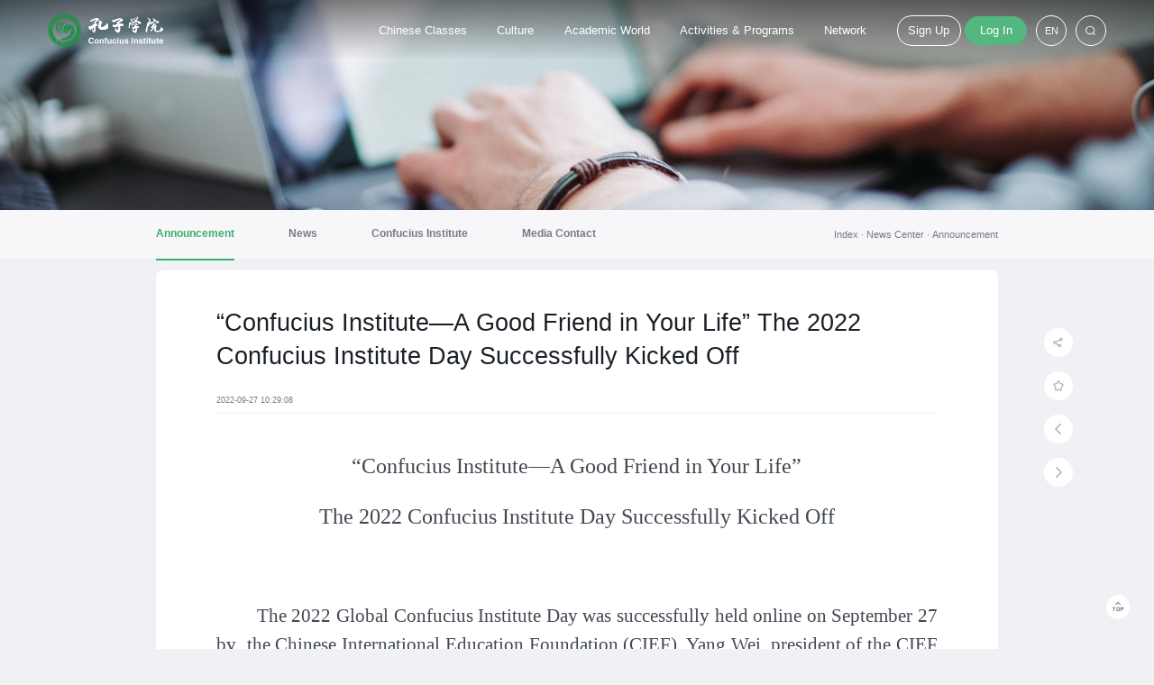

--- FILE ---
content_type: text/html;charset=UTF-8
request_url: https://www.ci.cn/en/xwzx/gg/27642
body_size: 5361
content:
<!DOCTYPE html>
<html lang="zh">
<head>
<meta charset="UTF-8">
<title>Confucius Institute</title>
<meta name="renderer" content="webkit" />
<meta name="force-rendering" content="webkit" />
<meta http-equiv="X-UA-Compatible" content="IE=Edge,chrome=1" />
<meta http-equiv="Cache-Control" content="no-cache">
<script src="/static/lib/jquery/jquery-1.10.2.min.js?v=23.4"></script>
<script src="/static/lib/superSlide/jquery.SuperSlide.2.1.js?v=23.4"></script>
<link rel="stylesheet" href="/static/lib/superSlide/SupSlide.css?v=23.4">
<script src="/static/lib/jquery/js.cookie.min.js?v=23.4"></script>
<script src="/static/lib/jquery/jquery.cookie.js?v=23.4"></script>
<script src="/static/themes/default/js/common.js?v=24.6"></script>
<script src="/static/themes/default/js/wechatShare.js"></script>
<script src="/static/themes/default/js/clipboard/clipboard.min.js?v=23.4"></script>
<script src="/static/lib/swiper/swiper-bundle.min.js"></script>
<link rel="stylesheet" href="/static/lib/swiper/swiper-bundle.min.css">
<link rel="shortcut icon" type="image/x-icon" href="/static/themes/default//images/favicon.ico">
<link rel="stylesheet" href="/static/themes/default/css/common.css?v=24.4">
<link rel="stylesheet" href="/static/themes/default/css/commonModule.css?v=23.5">
<link rel="stylesheet" href="/static/themes/default/css/nav.css?v=0.4">
<link rel="stylesheet" href="/static/themes/default/css/foot.css?v=23.7">
<script src="https://res2.wx.qq.com/open/js/jweixin-1.6.0.js"></script>
<meta id="portalRequest" data-site-key="www" data-tab-key="gg" data-article-id="27642">
</meta>
<meta name="viewport" content="width=device-width, initial-scale=1.0" ,minimum-scale='1' ,maximum-scale='1'>
<link rel="stylesheet" href="/static/themes/default/css/academicDetails.css?v=24.7" />
</head>
<body data-lang="EN">
<div class="headerNav">
<div class="headerNav">
<div class="navBg">
<span class="logo">
<a href="/en/"></a>
</span>
<div class="nav-area mobile">
<div class="shrink"></div>
<div class="shrink-layer">
<div class="shrink-con">
<h4><span class="shrink-close"></span></h4>
<ul class="nav">
<li>
<a href="/en/zwkt">Chinese Classes</a>
</li>
<li>
<a href="/en/whsc">Culture</a>
</li>
<li>
<a href="/en/xstd">Academic World</a>
</li>
<li>
<a href="/en/hdkj">Activities &amp; Programs</a>
</li>
<li>
<a href="/en/qqwl">Network</a>
</li>
</ul>
</div>
</div>
<span class="unlogin">
<a class="login-link" href="/en/grzx" target="_blank"></a>
</span>
<div class="portrait">
<div class="port-img">
<img src="/static/themes/default/images/Initial.png" />
</div>
<div class="port-con">
<div class="port-top">
<a href="/grzx" target="_blank">
<div class="mich-img">
<img src="/static/themes/default/images/Initial.png" />
</div>
<div class="mich-con">
<h4></h4>
<p></p>
</div>
</a>
</div>
<div class="port-bot">
<i class="logout"></i>
<span id="loginOut">Log out</span>
</div>
</div>
</div>
<span class="language">
<a href="javascript:;">EN</a>
<div class="lang">
<a href="/xwzx/gg/27642">
<em>CN</em></a>
</div>
</span>
<span class="search-area">
<span class="search-btn">
<i></i>
</span>
</span>
</div>
<div class="nav-area computer">
<ul class="nav">
<li>
<a href="/en/zwkt">Chinese Classes</a>
</li>
<li>
<a href="/en/whsc">Culture</a>
</li>
<li>
<a href="/en/xstd">Academic World</a>
</li>
<li>
<a href="/en/hdkj">Activities &amp; Programs</a>
</li>
<li>
<a href="/en/qqwl">Network</a>
</li>
</ul>
<div class="portrait">
<div class="port-img">
<img src="/static/themes/default/images/Initial.png" />
</div>
<div class="port-con">
<div class="port-top">
<a href="/grzx" target="_blank">
<div class="mich-img">
<img src="/static/themes/default/images/Initial.png" />
</div>
<div class="mich-con">
<h4></h4>
<p></p>
</div>
</a>
</div>
<div class="port-bot">
<i class="logout"></i>
<span id="loginOut">Log out</span>
</div>
</div>
</div>
<span class="login">
<span class="unlogin">
<a class="login-reg" href="/en/grzx#/register" target="_blank">Sign Up</a>
<a class="login-link" href="/en/grzx" target="_blank">Log In</a>
</span>
<span class="language">
<a href="javascript:;">EN</a>
<div class="lang">
<a href="/xwzx/gg/27642">
<em>CN</em></a>
</div>
</span>
<span class="search-area">
<span class="search-btn">
<i></i>
</span>
</span>
</span>
</div>
</div>
<div class="search">
<span class="search-btn">
<i></i>
</span>
<input type="text" class="search-word" placeholder="Enter keywords to query" />
<span class="searchResult mobile">Search</span>
</div>
</div>
<div class="layer"></div>
</div>
<div class="secondary-banner">
<img src="/static/themes/default/images/culturalImg/newDetailImg.png">
</div>
<div class="press">
<div class="breadcrumbs">
<div class="version">
<div class="hd">
<ul>
<li class="on">
<a href="/en/xwzx/gg">
<span>Announcement</span>
</a>
</li>
<li>
<a href="/en/xwzx/kyxw">
<span>News</span>
</a>
</li>
<li>
<a href="/en/xwzx/cbw">
<span>Confucius Institute</span>
</a>
</li>
<li>
<a href="/en/xwzx/mtll">
<span>Media Contact</span>
</a>
</li>
</ul>
</div>
<div class="matter">
<ul>
<li>
<a href="/en/sy">
<span>Index ·&nbsp;</span>
</a>
</li>
<li>
<a href="/en/xwzx">News Center <em>·&nbsp;</em></a>
</li>
<li>
<a href="/en/xwzx/gg">Announcement <em>·&nbsp;</em></a>
</li>
</ul>
</div>
</div>
</div>
<div class="academic">
<div class="academic-details">
<h4>“Confucius Institute—A Good Friend in Your Life” The 2022 Confucius Institute Day Successfully Kicked Off</h4>
<div class="subtit">
<span class="sub-data">2022-09-27 10:29:08</span>
</div>
<div class="content"><p style="text-align:center;line-height:150%"><span style="font-size:24px;line-height:150%;font-family:&#39;Times New Roman&#39;,serif">“Confucius Institute—A Good Friend in Your Life” </span></p><p style="text-align:center;line-height:150%"><span style="font-size:24px;line-height:150%;font-family:&#39;Times New Roman&#39;,serif">The 2022 Confucius Institute Day Successfully Kicked Off</span></p><p style="line-height: 150%;"><span style="font-size:24px;line-height:150%;font-family:&#39;Times New Roman&#39;,serif"><br/></span></p><p><span style="font-size:21px;font-family:&#39;Times New Roman&#39;,serif">&nbsp; &nbsp; &nbsp; &nbsp; The 2022 Global Confucius Institute Day was successfully held online on September 27 by&nbsp; the Chinese International Education Foundation (CIEF). Yang Wei, president of the CIEF and an academician of the Chinese Academy of Sciences (CAS), delivered a video speech for the event.This event included the awarding of the Medal for Long Service as a Confucius Institute Director to 25 Chinese and local directors who have worked for the Confucius Institute for more than ten years, and it also included the joining of seven new partners to the Confucius Institute’s big family. CIers across the world participated in and celebrated this festival via the Internet.</span></p><p><span style="font-size:21px;font-family:&#39;Times New Roman&#39;,serif"><br/></span></p><p style="text-align: center"><img src="https://kymh-bucket.oss-cn-beijing.aliyuncs.com/u/cms/www/202209/27103319u7uu.png" style="max-width:750px"/><span style="font-family: &quot;Times New Roman&quot;, serif; font-size: 13px;">Yang Wei, president of CIEF and a CAS academician, delivers a video speech for the event.</span></p><p style="text-align:center"><span style="font-size:13px;font-family:&#39;Times New Roman&#39;,serif">&nbsp;</span></p><p style="text-align:center"><span style=";font-family:宋体"></span></p><p style="text-align: center"><img src="https://kymh-bucket.oss-cn-beijing.aliyuncs.com/u/cms/www/202209/27103330c1np.jpg" style="max-width:750px"/></p><p style="text-align:center"><span style="font-size:13px;font-family:&#39;Times New Roman&#39;,serif">Zhao Lingshan, vice president and secretary-general of CIEF hosts the event</span></p><p><span style="font-size:13px;font-family:&#39;Times New Roman&#39;,serif"><br/></span></p><p style="text-indent:43px"><span style="font-size:21px;font-family:&#39;Times New Roman&#39;,serif">“Joint endeavors in the past ten years have turned into passions for the Confucius Institute.” The awarding of the Medal for Long Service as a Confucius Institute Director is not only a tribute to the hard work and great contributions that CIers have made for the institute but also a powerful driving force for the development of the cause. The experience of every director’s tenure is a great story that everybody finds touching. Two representatives of the awarded directors shared their experiences and feelings upon the Confucius Institute with their best wishes for the development of the Confucius Institute and firm confidence in their engagement in international Chinese-language education. “It is difficult for one person to shoulder great responsibilities alone, but it is much easier with group efforts.” Zhao Lingshan, vice president and secretary-general of CIEF, expressed his gratitude to the awarded directors and all the teachers, volunteers, and staff of the Confucius Institute.</span></p><p style="text-indent:43px"><span style="font-size:21px;font-family:&#39;Times New Roman&#39;,serif"><br/></span></p><p style="text-indent:43px"><span style="font-size:21px;font-family:宋体"></span></p><p style="text-align: center"><img src="https://kymh-bucket.oss-cn-beijing.aliyuncs.com/u/cms/www/202209/27103340souz.png" style="max-width:750px"/></p><p style="text-align:center"><span style="font-size:13px;font-family:&#39;Times New Roman&#39;,serif">Liu Li, vice president of CIEF and president of the Beijing Language and Culture University, announces the awardees of the Medal.</span></p><p><span style="font-size:13px;font-family:&#39;Times New Roman&#39;,serif"><br/></span></p><p style="text-indent:43px"><span style="font-size:21px;font-family:&#39;Times New Roman&#39;,serif">“A man of virtue will never be isolated.” The Confucius Institute has become the largest language and cultural education institution worldwide in just over a decade. Its rapid development is rooted in the strong support of people from all walks of life both at home and abroad. On the Confucius Institute Day this year, seven enterprises and social organizations were conferred the honorary title of 2021–2022 Charitable Donors with sincere thanks for their charitable donations.</span></p><p style="text-indent:43px"><span style="font-size:21px;font-family:&#39;Times New Roman&#39;,serif">“Sharing your Chinese journey!” The winners of the 2022 CI Moments Global Short Video Collection Event were also announced on the Confucius Institute Day. This short-video collection event, hosted by CIEF and supported by China Education Publishing &amp; Media Group Ltd., was successfully launched in April 2022, and it received enthusiastic responses from Confucius Institute teachers and students across the world and from people of all walks of life. From the 496 works submitted by 119 Confucius Institutes in 68 countries, 100 outstanding short videos were selected as the award winners after the process of initial evaluation, re-evaluation and final evaluation. It is reported that some mainstream media such as the China Media Group (CMG) and TouTiao, have extended invitations to CIEF for cooperation. In addition, <em>Improving Chinese by Learning Peking Opera</em>, an award-winning work by Khantisan Pinkhiew, a student from the Confucius Institute at Chulalongkorn University, Thailand, was selected for <em>the Good Show</em>, a program produced by the CMG.</span></p><p style="text-indent:43px"><span style="font-size:21px;font-family:&#39;Times New Roman&#39;,serif"><br/></span></p><p style="text-align: center"><img src="https://kymh-bucket.oss-cn-beijing.aliyuncs.com/u/cms/www/202209/27103352q9ht.png" style="max-width:750px"/><span style="font-family: &quot;Times New Roman&quot;, serif; font-size: 13px; text-indent: 27px;">Feng Yunsheng, vice president of CIEF and chairman of the China Education Publishing &amp; Media Group Ltd., announces the award winners of the short-video collection event.</span></p><p><span style="font-family: &quot;Times New Roman&quot;, serif; font-size: 13px; text-indent: 27px;"><br/></span></p><p style="text-indent:43px"><span style="font-size:21px;font-family:&#39;Times New Roman&#39;,serif">“The prosperity we enjoyed during the Year of the Tiger is not over, and the Year of the Rabbit is drawing near.” On the Confucius Institute Day, the CIEF extended an invitation to all the CIers around the world to gather at the 2023 Online Chinese Lunar New Year Gala of Confucius Institutes, where they can exhibit their brilliance and talents while together celebrating the Chinese Lunar New Year in 2023.</span></p><p style="text-indent:43px"><span style="font-size:21px;font-family:&#39;Times New Roman&#39;,serif">“Even mountains and seas cannot distance people with common aspirations.” The Confucius Institute welcomed seven new partners to our big family of Confucius Institutes worldwide, infusing fresh vitality.</span></p><p style="text-indent:43px"><span style="font-size:21px;font-family:&#39;Times New Roman&#39;,serif">Firstly launched in 2014, the Confucius Institute Day is usually celebrated in late September with Confucius Institutes around the world carrying out themed activities of all kinds on that day. In some places, Confucius Institute Day has already become a popular festival for the schools, communities, and cities where Confucius Institutes are located.</span></p><p style="text-indent:43px"><span style="font-size:21px;font-family:宋体">&nbsp;</span></p><p><br/></p>
</div>
</div>
<div>
<div class="sharing computer" data-tabKey="xwzx">
<div class="sharing-con">
<div class="enjoy">
<i></i>
</div>
<div class="enjoy-con">
<div class="enjoy-img">
<div>
</div>
<div>
<img src="https://kymh-bucket.oss-cn-beijing.aliyuncs.com/u/cms/www/202209/271029592o2v.png" alt="" />
</div>
</div>
<div class="enjoy-title">
<h4 title="“Confucius Institute—A Good Friend in Your Life”  The 2022 Confucius Institute Day Successfully Kicked Off">
“Confucius Institute—A Good Friend in Your Life” The 2022 Confucius Institute Day Successfully Kicked Off
</h4>
<div class="urls">
<span class="urlWord" id="urlWord"></span>
<a class="copyUrl" data-clipboard-target="#urlWord">Copy the Address</a>
</div>
</div>
</div>
</div>
<div class="focus" data-title="“Confucius Institute—A Good Friend in Your Life”  The 2022 Confucius Institute Day Successfully Kicked Off" data-articleId="27642" data-imagePath="https://kymh-bucket.oss-cn-beijing.aliyuncs.com/u/cms/www/202209/271029592o2v.png" data-articleCreateTime="2022-09-27 10:29:08" data-tabKey="gg" data-tabName="Announcement" data-siteId="1">
<i></i>
</div>
<div class="left">
<i></i>
</div>
<div class="right">
<i></i>
</div>
<div class="preArticleId">
63852dcf-825a-4e1e-b324-cdc0144c7de7
</div>
<div class="rearArticleId">
27580
</div>
</div>
</div>
</div>
</div>
<div class="foot-area">
<div class="foot-bg">
<div class="foot-con">
<div class="foot-logo">
<div class="logo"></div>
<div class="foot-weibo">
<div class="small">
<div class="wechat"></div>
<span class="big">
<img src="/static/themes/default/images/code_wx.jpg">
</span>
</div>
<div class="small">
<div class="weibo"></div>
<span class="big">
<img src="/static/themes/default/images/code_gzh.jpg">
</span>
</div>
<div class="small">
<div class="akWeibo"></div>
<span class="big">
<img src="/static/themes/default/images/code_dy.jpg">
</span>
</div>
</div>
</div>
<div class="foot-text">
<div class="foot-news">
<dl class="active">
<dt>News Center</dt>
<dd><a href="/en/xwzx/gg" target="_blank">Announcement</a></dd>
<dd><a href="/en/xwzx/kyxw" target="_blank">News</a></dd>
<dd><a href="/en/xwzx/cbw" target="_blank"><i>Confucius Institute</i></a></dd>
<dd><a href="/en/xwzx/mtll" target="_blank">Media Contact</a></dd>
</dl>
</div>
<div class="foot-about">
<dl>
<dt>About Us</dt>
<dd><a href="/en/gywm/pp" target="_blank">Brand</a></dd>
<dd><a href="/en/gywm/lc" target="_blank">History</a></dd>
<dd><a href="/en/gywm/sl" target="_blank">Establishment</a></dd>
<dd><a href="/en/gywm/nb" target="_blank">CI Annual Development Report</a></dd>
<dd><a href="/en/hzhb" target="_blank">Partners</a></dd>
</dl>
</div>
<div class="foot-contact">
<dl>
<dt>Contacts</dt>
<dd>
<em>Address：</em>
<i>No. 15 Xueyuan Road, Haidian District, Beijing, China</i>
</dd>
<dd>
<em>Tel.：</em>
<i>86-10-63240618</i>
</dd>
<dd>
<em>Fax：</em>
<i>86-10-63240616</i>
</dd>
<dd>
<em>Zip Code：</em>
<i>100083</i>
</dd>
<dd>
<em>Email：</em>
<i>info@ci.cn</i>
</dd>
</dl>
</div>
</div>
</div>
<div class="copyright">
<div class="copy-con">
<div class="copy-left computer">
<span>Copyright</span>
<span>© 2020 CIEF. All Rights Reserved. <a href="https://beian.miit.gov.cn/" target="_blank">京ICP备20029424号-2</a></span>
</div>
<div class="copy-left mobile">
<span>COPYRIGHT © 2020 CIEF. ALL RIGHTS RESERVED. <a href="https://beian.miit.gov.cn/" target="_blank">京ICP备20029424号-2</a></span>
</div>
<div class="copy-right">
<span>Statement</span>
</div>
</div>
</div>
</div>
</div>
<div class="effect-area">
<div class="effect computer">
<div class="back-top">
<i></i>
<div class="back">
<span>返回顶部<i></i></span>
</div>
</div>
</div>
</div>
</body>
<script>$(function () {$(".content>p>span").each(function () {$(this).parent().css('font-size',$(this).css("font-size"))
})
});</script>
</html>

--- FILE ---
content_type: text/css
request_url: https://www.ci.cn/static/themes/default/css/nav.css?v=0.4
body_size: 3088
content:
.headerNav {
  width: 100%;
  height: auto;
  line-height: 5.6rem;
  box-sizing: border-box;
  font-size: 2rem;
  position: fixed;
  top: 0;
  left: 0;
  z-index: 999;
  /* box-shadow:0 0 1rem rgba(0,0,0,.1);
  background:rgba(0,0,0,.1); */
  background: linear-gradient(180deg, rgba(0, 0, 0, 0.5) 0%, rgba(0, 0, 0, 0) 100%);
}

.headerNav .navBg {
  width: 100%;
  height: 10rem;
  max-width: 192rem;
  margin: 0 auto;
  box-sizing: border-box;
  padding: 2.2rem 8rem;
  display: flex;
  justify-content: space-between;
}

.headerNav .logo {
  /* 原logo */
  width: 19.2rem;
  background: url(../images/indexImg/logo.png) no-repeat;
  /* 20周年logo */
  /*  width: 23.57rem;
  background: url(../images/indexImg/logo-20th.png) no-repeat; */
  /* height: 5.2rem; */
  background-size: 100% 100%;
}

.headerNav .logo a {
  width: 100%;
  height: 100%;
  display: block;
}

.headerNav .nav-area {
  display: flex;
  justify-content: space-between;
  align-items: center;
}

.headerNav .nav-area.mobile {
  display: none;
}

.headerNav .nav-area .nav {
  display: flex;
  justify-content: space-between;
}

.headerNav .nav-area .nav li {
  margin-right: 5rem;
  height: 5.6rem;
}

.headerNav .nav-area .nav li:last {
  margin-right: 2rem;
}

.headerNav .nav-area .nav li a {
  color: #fff;
  height: 5.6rem;
  display: inline-block;
}

.headerNav .nav-area .nav li a:hover {
  color: #53B77F;
  border-bottom: 0.1rem solid #53B77F;
}

.headerNav .nav-area .nav li a.active {
  color: #53B77F;
  border-bottom: 0.1rem solid #53B77F;
}

.headerNav .portrait {
  position: relative;
  margin-right: 1.6rem;
  display: none;
}

.headerNav .portrait .port-img {
  width: 4.8rem;
  height: 4.8rem;
  border-radius: 4.8rem;
  overflow: hidden;
  cursor: pointer;
}

.headerNav .portrait .port-img img {
  max-width: 100%;
}

.headerNav .portrait .port-con {
  width: 24rem;
  height: 12rem;
  background: #fff;
  border-radius: 1rem;
  box-shadow: 0rem 0.5rem 2rem 0rem rgba(1, 25, 91, 0.08);
  padding: 1.6rem;
  box-sizing: border-box;
  position: absolute;
  left: 50%;
  top: 5.5rem;
  transform: translate(-50%, 0);
  display: none;
}

.headerNav .portrait .port-con::before {
  content: "";
  width: 0;
  height: 0;
  border-style: solid;
  border-color: transparent transparent #fff transparent;
  border-width: 0.5rem;
  position: absolute;
  top: -1rem;
  left: 50%;
  transform: translate(-50%, 0);
}

.headerNav .portrait .port-con .port-top {
  width: 100%;
  height: 6.8rem;
  cursor: pointer;
}

.headerNav .portrait .port-con .port-top a {
  width: 100%;
  height: 6.8rem;
  display: flex;
  justify-content: space-between;
  align-items: center;
}

.headerNav .portrait .port-con .port-top:hover {
  width: 100%;
  height: 6.8rem;
  background: #F8F9FB;
}

.headerNav .portrait .port-con .port-top .mich-img {
  width: 3.6rem;
  height: 3.6rem;
  border-radius: 3.6rem;
  overflow: hidden;
}

.headerNav .portrait .port-con .port-top .mich-img img {
  max-width: 100%;
}

.headerNav .portrait .port-con .port-top .mich-con {
  width: 15rem;
  height: auto;
  overflow: hidden;
  line-height: 1.8rem;
}

.headerNav .portrait .port-con .port-top .mich-con h4 {
  font-size: 1.4rem;
  font-weight: bold;
  color: #191F26;
  text-overflow: ellipsis;
  display: -webkit-box;
  -webkit-line-clamp: 1;
  -webkit-box-orient: vertical;
}

.headerNav .portrait .port-con .port-top .mich-con p {
  font-size: 1.2rem;
  color: #777C84;
  text-overflow: ellipsis;
  display: -webkit-box;
  -webkit-line-clamp: 1;
  -webkit-box-orient: vertical;
}

.headerNav .portrait .port-con .port-bot {
  width: 100%;
  height: 1.8rem;
  font-size: 1.4rem;
  font-weight: 400;
  color: #191F26;
  line-height: 1.8rem;
  margin-top: 1rem;
}

.headerNav .portrait .port-con .port-bot .logout {
  width: 1.8rem;
  height: 1.8rem;
  display: inline-block;
  vertical-align: middle;
  background: url(../images/logout.png) no-repeat;
  background-size: 100% 100%;
}

.headerNav .portrait .port-con .port-bot span {
  cursor: pointer;
}

.headerNav .login {
  color: #fff;
}

.headerNav .login>span {
  display: inline-block;
  vertical-align: middle;
}

.headerNav .unlogin a {
  width: 10.4rem;
  height: 4.8rem;
  line-height: 4.8rem;
  display: inline-block;
  border-radius: 2.4rem;
  text-align: center;
  color: #fff;
}

.headerNav .unlogin a.login-reg {
  border: .1rem solid #fff;
  color: #fff;
}

.headerNav .unlogin a.login-reg:hover {
  background: #53B77F;
  border: .1rem solid #53B77F;
  color: #fff;
}

.headerNav .unlogin a.login-link {
  background: #53B77F;
  color: #fff;
}

.headerNav .unlogin a.login-link:hover {
  color: #fff;
  background: #009944;
}

.headerNav .language {
  position: relative;
  width: 6.8rem;
  text-align: center;
}

.headerNav .language>a {
  width: 4.8rem;
  height: 4.8rem;
  display: inline-block;
  border-radius: 4.8rem;
  color: #fff;
  font-size: 1.6rem;
  text-align: center;
  line-height: 4.8rem;
  border: .1rem solid #fff;
}

.headerNav .language a:hover {
  border: .1rem solid #53B77F;
  color: #fff;
  background: #53B77F;
}

.headerNav .language .lang.showLang {
  display: block;
}

.headerNav .language .lang {
  position: absolute;
  top: 4.8rem;
  left: 0;
  display: none;
}

.headerNav .language .lang a {
  width: 6.8rem;
  height: 4.2rem;
  line-height: 4.2rem;
  margin-top: 1.8rem;
  text-align: center;
  display: block;
  background: transparent;
  border: none;
}

.headerNav .language em {
  width: 6.8rem;
  height: 4.2rem;
  line-height: 4.2rem;
  text-align: center;
  margin-top: 1.8rem;
  color: #656565;
  display: block;
  background: #fff;
  border: .1rem solid #D8D8D8;
  box-shadow: 0rem 0.5rem 2rem 0rem rgba(1, 25, 91, 0.08);
  cursor: pointer;
  border-radius: 0.6rem;
}

.headerNav .language em:hover {
  color: #53B77F;
}

.headerNav .search {
  width: 100%;
  height: 2.2rem;
  line-height: 2.2rem;
  margin-top: 0.8rem;
  margin-bottom: 3rem;
  padding: 0 8rem;
  box-sizing: border-box;
  display: none;
  text-align: right;
}

.headerNav .search .search-btn {
  width: 2.2rem;
  height: 2.2rem;
  display: inline-block;
  cursor: pointer;
  vertical-align: middle;
  background: url(../images/indexImg/searchDownBg.png) no-repeat;
  background-size: 100% 100%;
}

.headerNav .search input.search-word {
  width: 24rem;
  height: 2.2rem;
  font-size: 1.6rem;
  color: #343434;
  background: transparent;
  outline: none;
  box-sizing: border-box;
  vertical-align: middle;
}

.headerNav input::-webkit-input-placeholder {
  /*WebKit browsers*/
  color: #C7CDDD;
}

.headerNav input::-moz-input-placeholder {
  /*Mozilla Firefox*/
  color: #C7CDDD;
}

.headerNav input::-ms-input-placeholder {
  /*Internet Explorer*/
  color: #C7CDDD;
}

.headerNav .search-area .search-btn {
  width: 4.8rem;
  height: 4.8rem;
  border-radius: 4.8rem;
  display: inline-block;
  cursor: pointer;
  vertical-align: middle;
  border: .1rem solid #fff;
  display: flex;
  justify-content: center;
  align-items: center;
}

.headerNav .search-area .search-btn i {
  width: 1.6rem;
  height: 1.6rem;
  background: url(../images/indexImg/searchBg.png) no-repeat;
  background-size: 100% 100%;
}

.headerNav .search-area .search-btn:hover {
  border: .1rem solid #53B77F;
  background: #53B77F;
}

.headerNav .search-area .search-btn:hover i {
  background: url(../images/indexImg/searchBg.png) no-repeat;
  background-size: 100% 100%;
}

.placed {
  background: #fff;
}

.placed .logo {
  /* 原logo*/
  background: url(../images/indexImg/placedLogo.png) no-repeat;
  /* 20周年logo */
  /* background: url(../images/indexImg/placedLogo-20th.png) no-repeat; */
  background-size: 100% 100%;
}

.placed .nav-area .nav li a {
  color: #203F29;
}

.placed .nav-area .nav li a:hover {
  color: #53B77F;
  border-bottom: 0.1rem solid #53B77F;
}

.placed .login {
  color: #203F29;
}

.placed .unlogin a {
  color: #53B77F;
}

.placed .unlogin a.login-reg {
  border: .1rem solid #53B77F;
  color: #53B77F;
}

.placed .language>a {
  color: #656565;
  border: .1rem solid #E3E3E3;
}

.placed .search-area .search-btn {
  border: .1rem solid #E3E3E3;
}

.placed .search-area .search-btn i {
  width: 2.4rem;
  height: 2.4rem;
  background: url(../images/indexImg/searchPlacedBg.png) no-repeat;
  background-size: 100% 100%;
}

.placed .search-area .search-btn:hover i {
  width: 1.6rem;
  height: 1.6rem;
  background: url(../images/indexImg/searchBg.png) no-repeat;
  background-size: 100% 100%;
}

.placed .search input.search-word {
  width: 24rem;
  height: 2.2rem;
  font-size: 1.6rem;
  color: #343434;
  outline: none;
  padding-left: 2.4rem;
  box-sizing: border-box;
  background: #fff;
}

.layer {
  position: fixed;
  top: 0;
  left: 0;
  right: 0;
  bottom: 0;
  background: rgba(0, 0, 0, .5);
  z-index: 998;
  display: none;
}

.mobile {
  display: none;
}

.from-appsss {
  display: none;
}

@media (max-width:768px) {

  html,
  body {
    font-size: calc(10/750*100vw);
  }

  .mobile {
    display: block;
  }

  .computer {
    display: none;
  }

  .headerNav .nav-area.mobile {
    display: flex;
  }

  .headerNav .nav-area.computer {
    display: none;
  }

  .headerNav {
    width: 100%;
    height: 15rem;
  }

  .headerNav .navBg {
    width: 100%;
    height: 15rem;
    padding: 4rem;
    display: block;
  }

  .headerNav .logo {
    height: 7rem;
    /*  原logo宽 
    原logo图*/
    width: 24rem;
    background: url(../images/mImages/mobileLogo.png) no-repeat;

    /* 20周年logo图 */
    /* background: url(../images/indexImg/logo-20th.png) no-repeat;
    width: 31.7rem; */
    background-size: 100% 100%;
    float: left;
  }

  .placed .logo {
    /* 原logo图*/
    background: url(../images/mImages/mobilePlaceLogo.png) no-repeat;
    /* 20周年logo图 */
    /* background: url(../images/indexImg/placedLogo-20th.png) no-repeat; */
    background-size: 100% 100%;
  }

  .headerNav .nav-area {
    width: 30rem;
    height: 7rem;
    float: right;
  }

  .headerNav .nav-area .shrink {
    width: 4.8rem;
    height: 4.8rem;
    background: url(../images/shrink.png) no-repeat;
    background-size: 100% 100%;
    display: block;
  }

  .shrink-layer {
    position: fixed;
    top: 0;
    left: 0;
    right: 0;
    bottom: 0;
    background: rgba(0, 0, 0, .5);
    z-index: 99;
    display: none;
  }

  .shrink-layer .shrink-con {
    width: 57.4rem;
    height: 100vh;
    background: #fff;
    padding: 4.8rem;
    box-sizing: border-box;
    float: right;
  }

  .shrink-layer .shrink-con h4 {
    width: 100%;
    height: 3.2rem;
    text-align: right;
  }

  .shrink-layer .shrink-con h4 span {
    width: 3.2rem;
    height: 3.2rem;
    background: url(../images/mImages/closeIcon.png) no-repeat;
    background-size: 100% 100%;
    display: inline-block;
  }

  .headerNav .nav-area .nav {
    display: block;
    margin-top: 1rem;
  }

  .headerNav .nav-area .nav li {
    height: 10.6rem;
    line-height: 10.6rem;
    font-size: 3.2rem;
    border-bottom: .2rem solid #F0F0F1;
  }

  .headerNav .nav-area .nav li a {
    height: 10.6rem;
    color: #191919;
  }

  .headerNav .unlogin a.login-link {
    width: 4.8rem;
    height: 4.8rem;
    background: url(../images/user.png) no-repeat;
    background-size: 100% 100%;
    display: block;
  }

  .headerNav .unlogin a.login-link:hover {
    background: url(../images/user.png) no-repeat;
    background-size: 100% 100%;
  }

  .headerNav .language {
    width: 4.6rem;
    display: block;
  }

  .headerNav .language>a {
    width: 4.6rem;
    height: 4.6rem;
    display: block;
    border-radius: 4.6rem;
    color: #fff;
    text-align: center;
    line-height: 4.6rem;
    border: .2rem solid #fff;
    font-size: 1.6rem;
    font-weight: bold;
  }

  .headerNav .search-area .search-btn {
    border: none;
    background: url(../images/mImages/searchBtn.png) no-repeat;
    background-size: 100% 100%;
    display: block;
  }

  .placed .nav-area .shrink {
    background: url(../images/placeShrink.png) no-repeat;
    background-size: 100% 100%;
  }

  .placed .unlogin a.login-link {
    background: url(../images/placeUser.png) no-repeat;
    background-size: 100% 100%;
  }

  .placed .language>a {
    color: #53B77F;
    border: .2rem solid #53B77F;
  }

  .placed .search-area .search-btn {
    background: url(../images/mImages/placeSearchBtn.png) no-repeat;
    background-size: 100% 100%;
  }

  .headerNav .search {
    width: 100%;
    height: 8rem;
    margin: 4.8rem auto;
    padding: 0 3.2rem;
    box-sizing: border-box;
    position: relative;
  }

  .headerNav .search .search-btn {
    width: 3.2rem;
    height: 3.2rem;
    background: url(../images/mImages/keywordMobile.png) no-repeat;
    background-size: 100% 100%;
    position: absolute;
    top: 2.4rem;
    left: 6rem;
  }

  .headerNav .search input.search-word {
    width: 100%;
    height: 8rem;
    background: #fff;
    border-radius: 4rem;
    padding-left: 7.6rem;
    font-size: 2.8rem;
  }

  .headerNav .search .searchResult {
    width: 13.6rem;
    height: 6.4rem;
    line-height: 6.4rem;
    font-size: 2.8rem;
    border-radius: 3.2rem;
    position: absolute;
    top: 0.8rem;
    right: 4rem;
    color: #fff;
    background: #53B77F;
    text-align: center;
    cursor: pointer;
  }
}

--- FILE ---
content_type: text/css
request_url: https://www.ci.cn/static/themes/default/css/academicDetails.css?v=24.7
body_size: 3208
content:
html,
body {
  width: 100%;
  background: #F0F1F5;
  font-size: calc(10/1920*100vw);
}

.academic {
  position: relative;
  margin-top: 2rem;
}

.academic-details {
  width: 140rem;
  height: auto;
  min-height: 30rem;
  overflow: hidden;
  background: #fff;
  padding: 6rem 10rem;
  box-sizing: border-box;
  margin: 0 auto 2.4rem;
  border-radius: 1rem;
}

.academic-details h4 {
  font-size: 4rem;
  font-weight: 400;
  color: #191F26;
  line-height: 5.6rem;
}

.academic-details .subtit {
  width: 100%;
  height: 4.2rem;
  line-height: 4.2rem;
  border-bottom: 0.1rem solid #F0F1F5;
  margin: 2.4rem 0 6rem;
  color: #777C84;
}

.academic-details .subtit span {
  margin-right: 2.4rem;
  font-size: 1.4rem;
}

.academic-details p {
  font-size: 1.8rem;
  color: #424851;
  line-height: 1.5;
  margin: 3rem 0;
  text-align: justify;
}

/* .academic-details p video {
  width: 100% !important;
  height: auto !important;
} */

.academic-details img {
  max-width: 100% !important;
  object-fit: cover;
  display: block;
  margin: 0 auto;
}

.academic-details .one-cols {
  width: 80%;
  margin: 0 auto;
  text-indent: 0;
}

.academic-details .one-cols img {
  max-width: 100%;
  margin: 0 auto 1rem;
}

.academic-details .two-cols {
  width: 80%;
  overflow: hidden;
  text-indent: 0;
  display: flex;
  justify-content: space-between;
  flex-wrap: wrap;
  margin: 0 auto;
}

.academic-details .two-cols img {
  width: 49%;
  margin-bottom: 1rem;
}

.academic-details .three-cols {
  width: 80%;
  overflow: hidden;
  text-indent: 0;
  display: flex;
  justify-content: space-between;
  flex-wrap: wrap;
  margin: 0 auto;
}

.academic-details .three-cols img {
  width: 32%;
  margin-bottom: 1rem;
}

.crumbs {
  background: #f0f1f5;
}

.crumbs-con {
  width: 100rem;
  height: auto;
  margin: 0 auto;
}

.partners {
  position: relative;
}

.partners-details {
  width: 100rem;
  height: auto;
  min-height: 30rem;
  background: #fff;
  padding: 6rem 8.4rem;
  box-sizing: border-box;
  margin: 2rem auto 2.4rem;
  border-radius: 1rem;
}

.partners-details h4 {
  font-size: 2.4rem;
  font-weight: bold;
  color: #191F26;
  height: 8.4rem;
  line-height: 8.4rem;
  border-bottom: 0.1rem solid #777c84;
}

.partners-details .subtit {
  width: 100%;
  height: 4.2rem;
  line-height: 4.2rem;
  border-bottom: 0.1rem solid #F0F1F5;
  margin: 2.4rem 0 6rem;
  color: #777C84;
}

.partners-details .subtit span {
  margin-right: 2.4rem;
}

.partners-details p {
  font-size: 1.4rem;
  color: #424851;
  line-height: 2.4rem;
  margin: 3rem 0;
  text-align: justify;
}

.academic-details video {
  max-width: 100% !important;
  height: auto !important;
}

.academic-details .news-main {
  font-size: 1.8rem;
  font-family: '宋体', sans-serif;
  text-indent: 2em;
}

.academic-details .news-en {
  font-size: 1.8rem;
  font-family: 'Times New Roman', sans-serif;
}

.academic-details .news-ltr,
.news-rtl {
  direction: ltr;
  font-size: 1.8rem;
  line-height: 2;
  inset: 0;
  text-indent: 0;
  unicode-bidi: bidi-override;
}

.academic-details .news-rtl {
  direction: rtl;
}

.academic-details .news-ltr img,
.news-rtl img,
.news-main img,
.news-en img,
.news-image {
  width: 50%;
  height: auto;
  align-self: center;
  text-align: center;
  display: block;
  margin: 0.5em auto;
}

.academic-details .news-image-caption {
  display: block;
  margin: 0.5em auto;
  font-size: 1.4rem;
  width: fit-content;
}

.partners-details img {
  max-width: 100%;
  max-height: 100%;
  display: block;
  margin: 0 auto;
}

/*出版物详情*/
.press .crumbs .crumbs-con {
  width: 140rem;
}

.press .crumbs .crumbs-con .common {
  width: 140rem;
}

.common {
  width: 100rem;
  height: 4.6rem;
  line-height: 4.6rem;
  font-size: 1.6rem;
  font-weight: 400;
  margin: 0 auto;
}

.common a {
  cursor: pointer;
  color: #777c84;
}

.common span {
  cursor: pointer;
  color: #777c84;
}

.common .dot {
  margin: 0 0.5rem;
}

.detail-top {
  width: 100rem;
  height: 44.5rem;
  border-radius: 1rem;
  padding: 7.6rem 10rem 8rem;
  margin: 0rem auto 6rem;
  box-sizing: border-box;
  background: rgb(255, 255, 255);
  display: flex;
  flex-flow: row nowrap;
}

.detail-top .imgs {
  width: 18rem;
  height: 22rem;
  margin-right: 6rem;
  display: flex;
  justify-content: center;
  align-items: center;
}

.detail-top .imgs img {
  width: 100%;
  height: 22rem;
}

.detail-top .description .title {
  font-size: 2.4rem;
  font-weight: bold;
  color: #191f26;
}

.detail-top .description .organizer {
  width: 56rem;
  height: auto;
  max-height: 20rem;
  overflow-y: auto;
  background: rgb(251, 251, 251);
  padding: 2.4rem;
  box-sizing: border-box;
  border-radius: 1rem;
  margin-top: 2.4rem;
  margin-bottom: 3.6rem;
}

.detail-top .description .organizer::-webkit-scrollbar {
  width: 0.6rem;
  height: 0.6rem;
}

.detail-top .description .organizer::-webkit-scrollbar-corner,
.detail-top .description .organizer::-webkit-scrollbar-thumb:hover {
  background: #e4e7ef;
}

.detail-top .description .organizer::-webkit-scrollbar-thumb {
  background: #e4e7ef;
  border-radius: 0.6rem;
}

.detail-top .description .organizer .conent {
  width: 100%;
  height: auto;
  line-height: 2.8rem;
  font-size: 1.4rem;
  display: flex;
  align-items: flex-start;
  flex-flow: row wrap;
}

.detail-top .description .organizer .conent span:first-child {
  width: 12rem;
  margin-right: 2.4rem;
  color: #777C84;
}

.detail-top .description .organizer .conent span:last-child {
  width: 35rem;
  color: #191919;
}

.detail-top .btn .browse {
  display: inline-block;
  white-space: nowrap;
  cursor: pointer;
  color: rgb(255, 255, 255);
  background: rgb(83, 183, 127);
  border: 0.1rem solid rgb(83, 183, 127);
  text-align: center;
  box-sizing: border-box;
  outline: none;
  margin: 0rem 2.4rem 0rem 0rem;
  transition: all 0.1s ease 0s;
  font-weight: 500;
  padding: 1.2rem 2rem;
  font-size: 1.4rem;
  border-radius: 0.4rem;
}

.detail-top .btn .browse a {
  width: 100%;
  height: 100%;
  color: #fff;
  display: block;
}

.detail-top .btn .directory {
  border: 0.1rem solid rgb(83, 183, 127);
  color: rgb(83, 183, 127);
  display: inline-block;
  white-space: nowrap;
  cursor: pointer;
  background: rgb(255, 255, 255);
  text-align: center;
  box-sizing: border-box;
  outline: none;
  margin: 0rem;
  transition: all 0.1s ease 0s;
  font-weight: 500;
  padding: 1.2rem 2rem;
  font-size: 1.4rem;
  border-radius: 0.4rem;
}

.recommend {
  width: 100rem;
  height: auto;
  margin: 0rem auto;
}

.recom {
  margin-top: 4rem;
  width: 100rem;
  height: auto;
  overflow: hidden;
}

.tabId {
  display: none;
}

.recom ul li {
  width: 32rem;
  height: 14rem;
  padding: 2rem 3rem 2rem 2rem;
  box-sizing: border-box;
  background: #FFFFFF;
  border-radius: 0.6rem;
  cursor: pointer;
  margin-bottom: 2rem;
  margin-right: 2rem;
  transition: all 0.5s;
  float: left;
}

.recom ul li a {
  display: flex;
  flex-flow: row nowrap;
}

.recom ul li:hover {
  box-shadow: 0 0 1rem rgba(0, 0, 0, 0.1);
}

.recom ul li:nth-child(3n) {
  margin-right: 0;
}

.recom ul li .left {
  width: 8rem;
  height: 10rem;
  display: flex;
  justify-content: center;
  align-items: center;
  margin-right: 1.4rem;
}

.recom ul li .left img {
  width: 100%;
  height: 10rem;
}

.recom ul li .right {
  width: 18rem;
}

.recom ul li .right .title {
  width: 100%;
  text-overflow: ellipsis;
  display: -webkit-box;
  -webkit-line-clamp: 2;
  overflow: hidden;
  -webkit-box-orient: vertical;
  font-size: 1.4rem;
  font-weight: bold;
  color: #191919;
  margin-bottom: 1.6rem;
}

.recom ul li .right .author {
  font-size: 1.2rem;
  color: #979797;
  text-overflow: ellipsis;
  display: -webkit-box;
  -webkit-line-clamp: 1;
  overflow: hidden;
  -webkit-box-orient: vertical;
}

.shadow-layer {
  position: fixed;
  top: 0;
  left: 0;
  bottom: 0;
  right: 0;
  background: rgba(0, 0, 0, .3);
  z-index: 999;
  display: none;
}

.shadow {
  width: 100rem;
  height: auto;
  min-height: 30rem;
  overflow: hidden;
  background: #fff;
  box-shadow: 0 0 1rem rgba(0, 249, 108, 0.3);
  border-radius: 1rem;
  padding: 1rem;
  box-sizing: border-box;
  position: absolute;
  left: 50%;
  top: 50%;
  transform: translate(-50%, -50%);
}

.shadow .shadow-info {
  width: 100%;
  height: 5.2rem;
  line-height: 5.2rem;
  font-size: 2rem;
  color: #666;
  overflow: hidden;
  border-bottom: 0.1rem solid #aaa;
}

.shadow .shadow-info .shadow-info-title {
  float: left;
}

.shadow .shadow-info .close-icon {
  width: 3rem;
  height: 3rem;
  float: right;
  font-size: 2.6rem;
  cursor: pointer;
}

.shadow .shadow-img {
  width: 100%;
  height: 65rem;
  margin-top: 3rem;
  margin-bottom: 3rem;
  overflow-y: auto;
}

/*body滚动条样式*/
.shadow .shadow-img::-webkit-scrollbar {
  width: 0.6rem;
  height: 0.6rem;
}

.shadow .shadow-img::-webkit-scrollbar-corner,
.shadow .shadow-img::-webkit-scrollbar-thumb:hover {
  background: #e4e7ef;
}

.shadow .shadow-img::-webkit-scrollbar-thumb {
  background: #e4e7ef;
  border-radius: 0.6rem;
}

.shadow .shadow-img img {
  width: 100%;
  height: auto;
}

@media (max-width:768px) {

  html,
  body {
    font-size: calc(10/750*100vw);
  }

  .crumbs {
    display: none;
  }

  .mobile {
    display: block;
  }

  .academic {
    width: 100%;
    box-sizing: border-box;
  }

  .academic-details {
    width: 100%;
    padding: 9.6rem 3.2rem;
    box-sizing: border-box;
  }

  .academic-details h4 {
    font-size: 4.2rem;
    line-height: 150%;
  }

  .academic-details .subtit span {
    font-size: 2.4rem;
    line-height: 150%;
  }

  .academic-details p {
    font-size: 2.8rem;
    line-height: 150%;
  }

  .academic-details img {
    max-width: 100% !important;
    object-fit: cover;
  }

  /*孔子学院列表*/
  .detail-top {
    width: 100%;
    height: auto;
    background: #fff;
    border-radius: 2.4rem;
    padding: 6.4rem 3.2rem 4.8rem;
    box-shadow: 0rem 1.4rem 5.6rem 0rem rgba(130, 150, 171, 0.15);
    display: block;
  }

  .detail-top .imgs {
    width: 100%;
    height: 30rem;
  }

  .detail-top .imgs img {
    width: 21.4rem;
    height: 30rem;
    object-fit: cover;
  }

  .description {
    margin-top: 6.4rem;
  }

  .description .descript-title {
    width: 100%;
    height: 6.4rem;
    line-height: 6.4rem;
    font-size: 2.8rem;
    color: #191919;
    border-bottom: 0.2rem solid #F0F1F5;
  }

  .description .descript-title .title {
    display: inline-block !important;
    margin-right: 4.8rem;
    font-size: 2.8rem;
  }

  .description .descript-title .title.on {
    color: #53B77F;
    font-weight: bold;
    border-bottom: 0.4rem solid #53B77F;
  }

  .description .content {
    margin-top: 4.8rem;
  }

  .detail-top .description .introductionContent .title {
    font-size: 3.2rem;
  }

  .detail-top .description .organizer {
    width: 100%;
    max-height: 61rem;
    padding: 3.2rem;
  }

  .detail-top .description .organizer .conent {
    width: 100%;
    font-size: 2.8rem;
    line-height: 4.8rem;
    margin-bottom: 2.4rem;
  }

  .detail-top .description .organizer .conent span:first-child {
    width: 12rem;
  }

  .viewContents {
    display: none;
  }

  .viewContents .img {
    width: 100%;
  }

  .viewContents .img img {
    width: 100%;
    height: 100%;
    object-fit: cover;
  }

  .detail-top .viewContents .btn .browse {
    width: 100%;
    height: 8rem;
    line-height: 8rem;
    border-radius: 4rem;
    font-size: 3.2rem;
    color: #fff;
    background: #53B77F;
    padding: 0;
    margin-top: 4.8rem;
  }

  .recommend {
    width: 100%;
  }

  .recom {
    width: 100%;
  }

  .recom ul li {
    width: 100%;
    height: 29.2rem;
    padding: 3.2rem;
    border-radius: 2.4rem;
    background: #fff;
    float: none;
    margin-bottom: 3.2rem;
  }

  .recom ul li .left {
    width: 17.6rem;
    height: 22.8rem;
    background: #F7F9F9;
    display: flex;
    justify-content: center;
    align-items: center;
  }

  .recom ul li .left img {
    width: 12.8rem;
    height: 18rem;
  }

  .recom ul li .right {
    width: 42.2rem;
    height: 22.8rem;
    line-height: 4.8rem;
  }

  .recom ul li .right .title {
    font-size: 3.2rem;
  }

  .recom ul li .right .author {
    font-size: 2.8rem;
  }

  .partners-details {
    width: 100%;
    padding: 9.6rem 3.2rem;
    box-sizing: border-box;
  }

  .partners-details h4 {
    font-size: 4.2rem;
    line-height: 150%;
  }

  .partners-details .subtit span {
    font-size: 2.4rem;
    line-height: 150%;
  }

  .partners-details p {
    font-size: 2.8rem;
    line-height: 150%;
  }

  .partners-details img {
    max-width: 100% !important;
  }

}

--- FILE ---
content_type: application/javascript
request_url: https://www.ci.cn/static/themes/default/js/common.js?v=24.6
body_size: 5548
content:
function getBrowserType() {
  var userAgent = navigator.userAgent;
  if (/Edge?\/(\d+)/.test(userAgent)) {
    return "Edge";
  } else if (/Chrome\/(\d+)/.test(userAgent)) {
    return "Chrome";
  } else if (/Firefox\/(\d+)/.test(userAgent)) {
    return "Firefox";
  } else if (/Safari\/(\d+)/.test(userAgent)) {
    return "Safari";
  } else if (/Opera\/(\d+)/.test(userAgent)) {
    return "Opera";
  } else {
    return "Unknow";
  }
}

window.DeviceInfo = {
  isWx: /MicroMessenger/i.test(navigator.userAgent),
  isIPhone: /iPhone/i.test(navigator.userAgent),
  isIPad: /iPad/i.test(navigator.userAgent),
  isAndroid: /Android/i.test(navigator.userAgent),
  get isIOS() {
    return this.isIPad || this.isIPhone;
  },
  get isMobile() {
    return this.isWx || this.isIOS || this.isAndroid;
  },
  browser: getBrowserType(),
};

function logHit(siteKey, tabKey, articleId, action) {
  articleId = articleId ?? "";
  const url = `/hit/?siteKey=${siteKey}&tabKey=${tabKey}&articleId=${articleId}`;
  const joinedQueue = navigator.sendBeacon(
    url,
    new Blob([JSON.stringify(action)], {
      type: "application/json",
    })
  );
}
var openTime = Date.now();

function logPageAction(action) {

  const meta = document.querySelector("meta#portalRequest");
  if (meta !== null) {
    const portalRequest = meta.dataset;
    logHit(
      portalRequest.siteKey,
      portalRequest.tabKey,
      portalRequest.articleId,
      action
    );
  }
}

$(function () {
  let inTime = openTime;
  document.addEventListener("visibilitychange", function logData() {
    if (document.visibilityState === "hidden") {
      const now = Date.now();
      //只统计首次打开或再度浏览大于5秒的页面
      if (openTime == inTime || now - inTime > 5000) {
        logPageAction({
          name: "pageView",
          openTime,
          inTime,
          outTime: now,
          browser: DeviceInfo.browser,
          isMobile: DeviceInfo.isMobile,
          isIOS: DeviceInfo.isIOS,
          hostName: window.location.hostname,
        });
      }
    } else {
      inTime = Date.now();
    }
  });

  /**提示框调用 **/
  const notifyBox = $(`<div class='notify-box'>`).appendTo("body");
  const notifyIcon = $("<div class='icon'>").appendTo(notifyBox);
  const notifyFeeling = $("<i class='feeling'>").appendTo(notifyIcon);
  const notifyMessage = $("<div class='message'>").appendTo(notifyBox);
  Notiflix = {
    Notify: {
      Warning(msg) {
        notifyMessage.text(msg);
        notifyBox.addClass("show");
        setTimeout(() => {
          notifyBox.removeClass("show");
        }, 3000);
      },
    },
  };

  var isCollection = null;
  /*切换语言*/
  $(".language").click(function () {
    $(".lang").toggleClass("showLang");
  });
  $(".lang em").click(function () {
    $(".language a").text($(this).text());
    $(this).parent(".lang").removeClass("showLang");
  });
  if (document.documentElement.scrollTop > 160) {
    $(".headerNav").addClass("placed");
  } else {
    $(".headerNav").removeClass("placed");
  }
  /*导航置顶效果*/
  $(window).on("scroll", function () {
    if (document.documentElement.scrollTop > 160) {
      $(".headerNav").addClass("placed");
    } else {
      $(".headerNav").removeClass("placed");
    }
  });
  $(".search-area .search-btn").click(function () {
    $(".headerNav").addClass("placed");
    $(".search").slideToggle(300);
    $(".search-word").focus();
    $(".layer").fadeToggle(300);
  });
  $(".layer").click(function () {
    $(".search").slideUp(300);
    $(".layer").fadeOut(300);
  });
  /**分页 */
  function getQueryVariable(variable) {
    var query = window.location.search.substring(1);
    var vars = query.split("&");
    for (var i = 0; i < vars.length; i++) {
      var pair = vars[i].split("=");
      if (pair[0] == variable) {
        return pair[1];
      }
    }
    return false;
  }
  $(".paging ul li").each(function () {
    var pageNum = getQueryVariable("pageNum");
    if (pageNum) {
      if ($(this).find("a").text() == pageNum) {
        $(this).addClass("current").siblings().removeClass("current");
      }
    } else {
      $(".paging ul li")
        .eq("1")
        .addClass("current")
        .siblings()
        .removeClass("current");
    }
  });
  //返回顶部
  var offset = 200;
  var duration = 550;
  jQuery(window).on("scroll", function () {
    if (jQuery(this).scrollTop() > offset) {
      jQuery(".effect-area").fadeIn(1000);
    } else {
      jQuery(".effect-area").fadeOut(1000);
    }
  });
  jQuery(".back-top").on("click", function (event) {
    event.preventDefault();
    jQuery("html, body").animate({ scrollTop: 100 }, duration);
    return false;
  });
  /*底部联系我们*/
  $(".foot-weibo .small").hover(
    function () {
      $(this).find(".big").fadeIn(500);
    },
    function () {
      $(this).find(".big").fadeOut(500);
    }
  );
  // 详情页上下篇
  $(".sharing .left").click(function () {
    var sharingUrl = window.location.href;
    var sharingIndex = sharingUrl.lastIndexOf("/");
    var newSharingIndex = sharingUrl.substring(0, sharingIndex);
    var preArticleId = $(".preArticleId").text();
    preArticleId = $.trim(preArticleId);
    if (preArticleId != 0) {
      window.location.href = newSharingIndex + "/" + preArticleId;
    } else {
      Notiflix.Notify.Warning("已是第一篇文章！");
      return false;
    }
  });
  $(".urlWord").text(window.location.href);
  $(".sharing .right").click(function () {
    var sharingUrl = window.location.href;
    var sharingIndex = sharingUrl.lastIndexOf("/");
    var newSharingIndex = sharingUrl.substring(0, sharingIndex);
    var rearArticleId = $(".rearArticleId").text();
    rearArticleId = $.trim(rearArticleId);
    if (rearArticleId != 0) {
      window.location.href = newSharingIndex + "/" + rearArticleId;
    } else {
      Notiflix.Notify.Warning("已是最后一篇文章！");
      return false;
    }
  });
  $(".urlWord").text(window.location.href);
  var clipboard = new Clipboard(".copyUrl");
  clipboard.on("success", function (e) {
    Notiflix.Notify.Warning("复制成功");
    e.clearSelection();
  });
  $(".sharing-con").hover(
    function () {
      $(".enjoy-con").fadeIn(300);
    },
    function () {
      $(".enjoy-con").fadeOut(300);
    }
  );
  var collectionData = {
    userId:1,
    articleId: $(".focus").attr("data-articleid"),
    title: $(".focus").attr("data-title"),
    tabKey: $(".focus").attr("data-tabKey"),
    tabName: $(".focus").attr("data-tabName"),
    articleCreateTime: $(".focus").attr("data-articleCreateTime"),
    siteId: $(".focus").attr("data-siteId"),
    imagePath: $(".focus").attr("data-imagePath"),
    description: $(".focus").attr("data-description"),
    detailUrl: (location.pathname + location.search + location.hash).replace(
      new RegExp("/en"),
      ""
    ),
  };
  /**整站搜索 */
  $(".search-word").keydown(function (e) {
    // 兼容FF和IE和Opera
    var theEvent = e || window.event;
    var code = theEvent.keyCode || theEvent.which || theEvent.charCode;
    if (code == 13) {
      if ($(this).val() != "") {
        window.location.href = "/zzss?keyword=" + $(this).val();
      } else {
        Notiflix.Notify.Warning("您搜索的内容不能为空！");
      }
    }
  });
  $(".search .searchResult").click(function () {
    if ($(this).siblings("input").val() != "") {
      console.log($(this).siblings("input").val());
      window.location.href = "/zzss?keyword=" + $(this).siblings("input").val();
    } else {
      Notiflix.Notify.Warning("您搜索的内容不能为空！");
    }
  });
  //#region user
  const $token = $.cookie("--cicn-token-key--");
  var token = $token;
  const IsDetail = $(".focus").size() == 1;
  //如果有token，去获取当前用户信息
  if (token) {
    fetch("/api/system/user/profile", {
      headers: {
        Authorization: $token,
      },
    })
      .then((r) => {
        return r.json();
      })
      .then((result) => {
        const { code, data } = result;
        if (code == 200) {
          $(".unlogin").hide();
          $(".portrait").show();
          if (data.avatar == "") {
            $(".port-img img").attr(
              "src",
              "/static/themes/default/images/Initial.png"
            );
            $(".port-top img").attr(
              "src",
              "/static/themes/default/images/Initial.png"
            );
          } else {
            $(".port-img img").attr("src", data.avatar);
            $(".port-top img").attr("src", data.avatar);
          }
          $(".mich-con h4").text(data.nickName ? data.nickName : data.userName);
          $(".mich-con p").text(data.email);
        }
      });

    if (IsDetail) {
      $.ajax({
        url: `/api/user/collection/existCollection?articleId=${collectionData.articleId}`,
        type: "get",
        headers: {
          "Content-type": "application/json",
        },
        beforeSend: function (request) {
          request.setRequestHeader("Authorization", token);
        },
        success: function (res) {
          if (res.code == 200) {
            if (res.data == true) {
              $(".focus").addClass("on");
            }
            isCollection = res.data;
          } else {
            // clearCookie("--cicn-token-key--")
            // $.removeCookie("--cicn-token-key--", {
            //   path: "/",
            //   secure: location.protocol == "https:",
            // });
            alert("您未登录或登录已过期,请重新登录");
          }
        },
        error: function () {},
      });
      $.ajax({
        url: "/api/user/records",
        type: "post",
        data: JSON.stringify({
          articleId: collectionData.articleId,
          tabName: collectionData.tabName,
          detailUrl: collectionData.detailUrl,
          tabKey: collectionData.tabKey,
          title: collectionData.title,
        }),
        headers: {
          "Content-type": "application/json",
        },
        beforeSend: function (request) {
          request.setRequestHeader("Authorization", token);
        },
        success: function (res) {
          if (res.code == 200) {
          } else {
            $.removeCookie("--cicn-token-key--", {
              path: "/",
              secure: location.protocol == "https:",
            });
            // alert(res.msg);
          }
        },
      });
    }
  }
  $(".focus").click(function () {
    if (!token) {
      return alert("您未登录");
    }
    if (location.pathname.startsWith("/whsc")) {
      collectionData.tabKey = "whsc";
    }
    if (
      location.pathname.startsWith("/hdkj") ||
      location.pathname.startsWith("/jphd")
    ) {
      collectionData.tabKey = "hdkj";
    }
    if (isCollection) {
      $.ajax({
        url: `/api/user/collection/cancel?articleId=${collectionData.articleId}`,
        type: "delete",
        headers: {
          "Content-type": "application/json",
        },
        beforeSend: function (request) {
          request.setRequestHeader("Authorization", token);
        },
        success: function (res) {
          if (res.code == 200) {
            $(".focus").removeClass("on");
            isCollection = false;
          } else {
            alert(res.msg);
          }
        },
      });
    } else {
      $.ajax({
        url: "/api/user/collection",
        type: "post",
        data: JSON.stringify(collectionData),
        headers: {
          "Content-type": "application/json",
        },
        beforeSend: function (request) {
          request.setRequestHeader("Authorization", token);
        },
        success: function (res) {
          if (res.code == 200) {
            $(".focus").addClass("on");
            isCollection = true;
          } else {
            alert(res.msg);
          }
        },
      });
    }
  });
  $("#loginOut").click(async () => {
    let { Security } = await import("/static/modules/common/index.js");
    Security.logout();
    $(".nav-area .unlogin").show();
    $(".portrait").hide();
    // location.reload();
  });
  /**导航头像 */
  $(".portrait").hover(
    function () {
      $(this).find(".port-con").fadeIn(300);
    },
    function () {
      $(this).find(".port-con").fadeOut(300);
    }
  );
  const whsc = ["whsc", "abcd"];

  //#endregion
  /**判断是否移动端 */
  if (
    navigator.userAgent.match(
      /(phone|pad|pod|iPhone|iPod|ios|iPad|Android|Mobile|BlackBerry|IEMobile|MQQBrowser|JUC|Fennec|wOSBrowser|BrowserNG|WebOS|Symbian|Windows Phone)/i
    )
  ) {
    $(".shrink").click(function () {
      $(".shrink-layer").fadeIn(300);
    });
    $(".shrink-close").click(function () {
      $(".shrink-layer").fadeOut(300);
    });
    $(".foot-text dl").click(function () {
      $(this)
        .addClass("active")
        .parent("div")
        .siblings()
        .find("dl")
        .removeClass("active");
    });
    $(".foot-text .foot-social dl dd div>img").click(function () {
      $(this)
        .siblings(".big")
        .fadeIn(300)
        .parent()
        .siblings()
        .find(".big")
        .fadeOut(300);
    });
    $(".courseIntroduction .title").click(function () {
      var Index = $(this).index();
      $(this).addClass("on").siblings().removeClass("on");
      $(".courseIntroduction .courseCon>div")
        .eq(Index)
        .fadeIn(300)
        .siblings("div")
        .fadeOut(300);
    });
    $(".description .descript-title .title").click(function () {
      var Index = $(this).index();
      $(this).addClass("on").siblings().removeClass("on");
      $(".description .content>div")
        .eq(Index)
        .fadeIn(300)
        .siblings("div")
        .fadeOut(300);
    });
  } else {
    $(".mobile").empty();
  }  
  /**swiper init */
  const autoInitSwipers = $(".swiper-container");
  const $videoPlayer = $(".layer-video");
  $videoPlayer.find('.close-icon').click(function () {
    $('.shadow-layer').fadeOut(300);
    $('.layer-video video').attr('src', '');
    $('.layer-video video source').attr('src', '');
  })
  autoInitSwipers.filter(".swiper-container").on("click", ".news-layer", function (item) {    
    var videoPoster = $(this).parents('li').find('.mater-con').attr('data-poster');
    var videoPath = $(this).parents('li').find('.mater-con').attr('data-path');
    $('.layer-video video').attr('src', videoPath);
    $('.layer-video video source').attr('src', videoPath);
    if (videoPoster?.length > 0) {
      $('.shadow-layer').fadeIn(300);
      $('.layer-video img').attr('src', videoPoster.replace(/\s/g, "") + "?w=170");
    } else {
      $('.shadow-layer').fadeIn(300);
    }
    if (videoPath?.length >0) {
      $('.layer-video-info-title').text($(this).find('h4').text());
      $('.layer-video-info-desc').text($(this).find('p').text());
    }
  });
  if (!window.Swiper) {
    return;
  }
  autoInitSwipers.each(function (index, item) {
    let options = {
      direction: "horizontal",
      loop:false,
      slidesPerView: 1,
      spaceBetween: 0,
      pagination: {
        el: item.querySelector(".swiper-pagination"),
        type:"bullets",
        clickable: true,
      },
      navigation: {
        nextEl: item.querySelector(".swiper-button-next"),
        prevEl: item.querySelector(".swiper-button-prev"),
      },
    };
    options = item.dataset;
    const swiper = new window.Swiper(item.querySelector(".swiper"), {
      direction: options.direction, // 垂直切换选项
      loop:  options.loop, // 循环模式选项
      autoplay: {
        delay: options.delay,
        stopOnLastSlide: false,
        disableOnInteraction: false,
      },
      slidesPerView:options.slidesperview,
      spaceBetween: 30,
      pagination: {
        el: item.querySelector(".swiper-pagination"),
        // pagination中type的属性
        // "bullets"：圆点类型。这是分页器的默认类型，表现为一系列的小圆点，每个圆点代表一个轮播项。
        // "fraction"：分数类型。此类型显示当前轮播项的位置，如“1/5”，表示当前是第一个轮播项，总共有五个轮播项。
        // "progressbar"：进度条类型。此类型会显示一个进度条，表示当前轮播项在整体轮播项中的位置。
        // "custom"：自定义类型。这个选项允许你根据实际需求创建自定义的分页器。
        type:options.paginationtype,
        clickable: true,
      },
      navigation: {
        nextEl: item.querySelector(".swiper-button-next"),
        prevEl: item.querySelector(".swiper-button-prev"),
      },
    });
  });    
});

--- FILE ---
content_type: application/javascript
request_url: https://www.ci.cn/static/themes/default/js/wechatShare.js
body_size: 687
content:
// wechatShare.js
(function (window, document, undefined) {
  function initWeChatShare(options) {
    const defaults = {
      title: "默认标题",
      desc: "默认描述",
      link: window.location.href,
      imgUrl:
        "https://ci.cn/static/themes/default/CIday/images/banner.png?w=750",
    };
    const settings = { ...defaults, ...options };

    fetch(`https://api.ci.cn/api/wechat?url=${settings.link}`)
      .then((response) => response.json())
      .then((res) => {
        wx.config({
          appId: "wxb8dfb943030623d5", // 公众号唯一标识
          timestamp: res.data.timestamp,
          nonceStr: res.data.nonceStr,
          signature: res.data.signature,
          jsApiList: ["updateAppMessageShareData", "updateTimelineShareData"],
        });
        console.log("wx");
        wx.ready(function () {
          wx.updateAppMessageShareData({
            title: settings.title,
            desc: settings.desc,
            link: settings.link,
            imgUrl: settings.imgUrl,
            success: function () {},
          });

          wx.updateTimelineShareData({
            title: settings.title,
            desc: settings.desc,
            link: settings.link,
            imgUrl: settings.imgUrl,
            success: function () {},
          });
        });

        wx.error(function (res) {});
      })
      .catch((error) => {});
  }
  window.initWeChatShare = initWeChatShare;
})(window, document);
